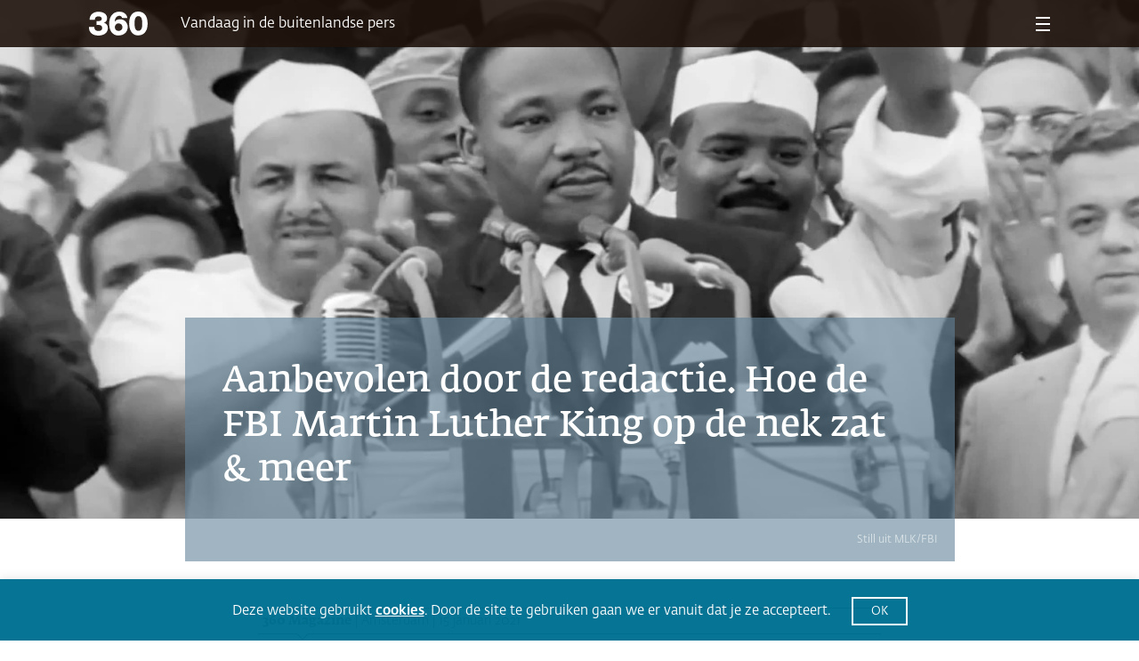

--- FILE ---
content_type: text/html; charset=UTF-8
request_url: https://www.360magazine.nl/aanbevolen-door-de-redactie-hoe-de-fbi-martin-luther-king-op-de-nek-zat-meer/
body_size: 21134
content:
<!DOCTYPE html><!--[if IE 8]>
<script type="text/javascript">
	alert("Use a New Browser to View the Site!");
	window.location.href = "http://www.google.com/intl/tr/chrome/";
</script><![endif]-->
<html lang="nl-NL" prefix="og: https://ogp.me/ns#">
<head>
	<meta charset="UTF-8" />
	<link rel="shortcut icon" href="https://www.360magazine.nl/wp-content/themes/360magazine/assets/images/fav-icon.png">
	<meta name="viewport" content="width=device-width, initial-scale=1.0, maximum-scale=1.0, minimum-scale=1.0">
	<meta name="author" content="progon.nl">
	
	
<!-- Search Engine Optimization door Rank Math - https://rankmath.com/ -->
<title>Aanbevolen door de redactie. Hoe de FBI Martin Luther King op de nek zat &amp; meer | 360 Magazine</title>
<meta name="description" content="Het Mexicaanse leger krijgt steeds meer invloed. Verder: een verbijsterende documentaire over hoe de FBI Martin Luther King Jr. probeerde te dwarsbomen &amp; meer aanraders van de 360-redactie."/>
<meta name="robots" content="follow, index, max-snippet:-1, max-video-preview:-1, max-image-preview:large"/>
<link rel="canonical" href="https://www.360magazine.nl/aanbevolen-door-de-redactie-hoe-de-fbi-martin-luther-king-op-de-nek-zat-meer/" />
<meta property="og:locale" content="nl_NL" />
<meta property="og:type" content="article" />
<meta property="og:title" content="Aanbevolen door de redactie. Hoe de FBI Martin Luther King op de nek zat &amp; meer | 360 Magazine" />
<meta property="og:description" content="Het Mexicaanse leger krijgt steeds meer invloed. Verder: een verbijsterende documentaire over hoe de FBI Martin Luther King Jr. probeerde te dwarsbomen &amp; meer aanraders van de 360-redactie." />
<meta property="og:url" content="https://www.360magazine.nl/aanbevolen-door-de-redactie-hoe-de-fbi-martin-luther-king-op-de-nek-zat-meer/" />
<meta property="og:site_name" content="360 Magazine" />
<meta property="article:publisher" content="https://www.facebook.com/360nl" />
<meta property="article:author" content="https://www.facebook.com/360nl" />
<meta property="article:tag" content="Andes" />
<meta property="article:tag" content="Andrés Manuel López Obrador" />
<meta property="article:tag" content="FBI" />
<meta property="article:tag" content="Fotografie" />
<meta property="article:tag" content="J. Edgar Hoover" />
<meta property="article:tag" content="leger" />
<meta property="article:tag" content="LGBTQIA+" />
<meta property="article:tag" content="Martin Luther King" />
<meta property="article:tag" content="Mexico" />
<meta property="article:tag" content="Peru" />
<meta property="article:tag" content="Zanele Muholi" />
<meta property="article:tag" content="Zuid-Afrika" />
<meta property="article:section" content="Vandaag in de buitenlandse pers" />
<meta property="og:updated_time" content="2025-04-07T23:59:06+02:00" />
<meta property="og:image" content="https://www.360magazine.nl/wp-content/uploads/2021/01/still-UIT-MLK_FBI_0000-1-1024x486.jpg" />
<meta property="og:image:secure_url" content="https://www.360magazine.nl/wp-content/uploads/2021/01/still-UIT-MLK_FBI_0000-1-1024x486.jpg" />
<meta property="og:image:width" content="1024" />
<meta property="og:image:height" content="486" />
<meta property="og:image:alt" content="Aanbevolen door de redactie. Hoe de FBI Martin Luther King op de nek zat &#038; meer" />
<meta property="og:image:type" content="image/jpeg" />
<meta property="article:published_time" content="2021-01-15T16:17:02+01:00" />
<meta property="article:modified_time" content="2025-04-07T23:59:06+02:00" />
<meta name="twitter:card" content="summary_large_image" />
<meta name="twitter:title" content="Aanbevolen door de redactie. Hoe de FBI Martin Luther King op de nek zat &amp; meer | 360 Magazine" />
<meta name="twitter:description" content="Het Mexicaanse leger krijgt steeds meer invloed. Verder: een verbijsterende documentaire over hoe de FBI Martin Luther King Jr. probeerde te dwarsbomen &amp; meer aanraders van de 360-redactie." />
<meta name="twitter:site" content="@360nl" />
<meta name="twitter:creator" content="@360nl" />
<meta name="twitter:image" content="https://www.360magazine.nl/wp-content/uploads/2021/01/still-UIT-MLK_FBI_0000-1-1024x486.jpg" />
<meta name="twitter:label1" content="Geschreven door" />
<meta name="twitter:data1" content="Joep Harmsen" />
<meta name="twitter:label2" content="Tijd om te lezen" />
<meta name="twitter:data2" content="3 minuten" />
<script type="application/ld+json" class="rank-math-schema">{"@context":"https://schema.org","@graph":[{"@type":"Place","@id":"https://www.360magazine.nl/#place","address":{"@type":"PostalAddress","streetAddress":"Klein-Gartmanplantsoen 10","addressLocality":"Amsterdam","addressRegion":"Noord-Holland","postalCode":"1017RR","addressCountry":"Nederland"}},{"@type":["NewsMediaOrganization","Organization"],"@id":"https://www.360magazine.nl/#organization","name":"360 Magazine","url":"https://www.360magazine.nl","sameAs":["https://www.facebook.com/360nl","https://twitter.com/360nl"],"address":{"@type":"PostalAddress","streetAddress":"Klein-Gartmanplantsoen 10","addressLocality":"Amsterdam","addressRegion":"Noord-Holland","postalCode":"1017RR","addressCountry":"Nederland"},"logo":{"@type":"ImageObject","@id":"https://www.360magazine.nl/#logo","url":"https://www.360magazine.nl/wp-content/uploads/2020/12/360-logo.png","contentUrl":"https://www.360magazine.nl/wp-content/uploads/2020/12/360-logo.png","caption":"360 Magazine","inLanguage":"nl-NL","width":"314","height":"206"},"location":{"@id":"https://www.360magazine.nl/#place"}},{"@type":"WebSite","@id":"https://www.360magazine.nl/#website","url":"https://www.360magazine.nl","name":"360 Magazine","publisher":{"@id":"https://www.360magazine.nl/#organization"},"inLanguage":"nl-NL","potentialAction":{"@type":"SearchAction","target":"https://www.360magazine.nl/?s={search_term_string}","query-input":"required name=search_term_string"}},{"@type":"ImageObject","@id":"https://www.360magazine.nl/wp-content/uploads/2021/01/still-UIT-MLK_FBI_0000-1.jpg","url":"https://www.360magazine.nl/wp-content/uploads/2021/01/still-UIT-MLK_FBI_0000-1.jpg","width":"2540","height":"1205","inLanguage":"nl-NL"},{"@type":"WebPage","@id":"https://www.360magazine.nl/aanbevolen-door-de-redactie-hoe-de-fbi-martin-luther-king-op-de-nek-zat-meer/#webpage","url":"https://www.360magazine.nl/aanbevolen-door-de-redactie-hoe-de-fbi-martin-luther-king-op-de-nek-zat-meer/","name":"Aanbevolen door de redactie. Hoe de FBI Martin Luther King op de nek zat &amp; meer | 360 Magazine","datePublished":"2021-01-15T16:17:02+01:00","dateModified":"2025-04-07T23:59:06+02:00","isPartOf":{"@id":"https://www.360magazine.nl/#website"},"primaryImageOfPage":{"@id":"https://www.360magazine.nl/wp-content/uploads/2021/01/still-UIT-MLK_FBI_0000-1.jpg"},"inLanguage":"nl-NL"},{"@type":"Person","@id":"https://www.360magazine.nl/aanbevolen-door-de-redactie-hoe-de-fbi-martin-luther-king-op-de-nek-zat-meer/#author","name":"Joep Harmsen","image":{"@type":"ImageObject","@id":"https://secure.gravatar.com/avatar/fedc8f35a1a5e344e70c12ca7877ea2f2adb128178d8a1b69c27ca66890851e6?s=96&amp;d=mm&amp;r=g","url":"https://secure.gravatar.com/avatar/fedc8f35a1a5e344e70c12ca7877ea2f2adb128178d8a1b69c27ca66890851e6?s=96&amp;d=mm&amp;r=g","caption":"Joep Harmsen","inLanguage":"nl-NL"},"worksFor":{"@id":"https://www.360magazine.nl/#organization"}},{"@type":"NewsArticle","headline":"Aanbevolen door de redactie. Hoe de FBI Martin Luther King op de nek zat &amp; meer | 360 Magazine","datePublished":"2021-01-15T16:17:02+01:00","dateModified":"2025-04-07T23:59:06+02:00","articleSection":"Kort wereldnieuws, Uncategorized, Vandaag in de buitenlandse pers","author":{"@id":"https://www.360magazine.nl/aanbevolen-door-de-redactie-hoe-de-fbi-martin-luther-king-op-de-nek-zat-meer/#author","name":"Joep Harmsen"},"publisher":{"@id":"https://www.360magazine.nl/#organization"},"description":"Het Mexicaanse leger krijgt steeds meer invloed. Verder: een verbijsterende documentaire over hoe de FBI Martin Luther King Jr. probeerde te dwarsbomen &amp; meer aanraders van de 360-redactie.","name":"Aanbevolen door de redactie. Hoe de FBI Martin Luther King op de nek zat &amp; meer | 360 Magazine","@id":"https://www.360magazine.nl/aanbevolen-door-de-redactie-hoe-de-fbi-martin-luther-king-op-de-nek-zat-meer/#richSnippet","isPartOf":{"@id":"https://www.360magazine.nl/aanbevolen-door-de-redactie-hoe-de-fbi-martin-luther-king-op-de-nek-zat-meer/#webpage"},"image":{"@id":"https://www.360magazine.nl/wp-content/uploads/2021/01/still-UIT-MLK_FBI_0000-1.jpg"},"inLanguage":"nl-NL","mainEntityOfPage":{"@id":"https://www.360magazine.nl/aanbevolen-door-de-redactie-hoe-de-fbi-martin-luther-king-op-de-nek-zat-meer/#webpage"}}]}</script>
<!-- /Rank Math WordPress SEO plugin -->

<link rel='dns-prefetch' href='//www.googletagmanager.com' />
<link rel="alternate" title="oEmbed (JSON)" type="application/json+oembed" href="https://www.360magazine.nl/wp-json/oembed/1.0/embed?url=https%3A%2F%2Fwww.360magazine.nl%2Faanbevolen-door-de-redactie-hoe-de-fbi-martin-luther-king-op-de-nek-zat-meer%2F" />
<link rel="alternate" title="oEmbed (XML)" type="text/xml+oembed" href="https://www.360magazine.nl/wp-json/oembed/1.0/embed?url=https%3A%2F%2Fwww.360magazine.nl%2Faanbevolen-door-de-redactie-hoe-de-fbi-martin-luther-king-op-de-nek-zat-meer%2F&#038;format=xml" />
<style id='wp-img-auto-sizes-contain-inline-css'>
img:is([sizes=auto i],[sizes^="auto," i]){contain-intrinsic-size:3000px 1500px}
/*# sourceURL=wp-img-auto-sizes-contain-inline-css */
</style>
<style id='wp-emoji-styles-inline-css'>

	img.wp-smiley, img.emoji {
		display: inline !important;
		border: none !important;
		box-shadow: none !important;
		height: 1em !important;
		width: 1em !important;
		margin: 0 0.07em !important;
		vertical-align: -0.1em !important;
		background: none !important;
		padding: 0 !important;
	}
/*# sourceURL=wp-emoji-styles-inline-css */
</style>
<style id='classic-theme-styles-inline-css'>
/*! This file is auto-generated */
.wp-block-button__link{color:#fff;background-color:#32373c;border-radius:9999px;box-shadow:none;text-decoration:none;padding:calc(.667em + 2px) calc(1.333em + 2px);font-size:1.125em}.wp-block-file__button{background:#32373c;color:#fff;text-decoration:none}
/*# sourceURL=/wp-includes/css/classic-themes.min.css */
</style>
<style id='powerpress-player-block-style-inline-css'>


/*# sourceURL=https://www.360magazine.nl/wp-content/plugins/powerpress/blocks/player-block/build/style-index.css */
</style>
<style id='global-styles-inline-css'>
:root{--wp--preset--aspect-ratio--square: 1;--wp--preset--aspect-ratio--4-3: 4/3;--wp--preset--aspect-ratio--3-4: 3/4;--wp--preset--aspect-ratio--3-2: 3/2;--wp--preset--aspect-ratio--2-3: 2/3;--wp--preset--aspect-ratio--16-9: 16/9;--wp--preset--aspect-ratio--9-16: 9/16;--wp--preset--color--black: #000000;--wp--preset--color--cyan-bluish-gray: #abb8c3;--wp--preset--color--white: #ffffff;--wp--preset--color--pale-pink: #f78da7;--wp--preset--color--vivid-red: #cf2e2e;--wp--preset--color--luminous-vivid-orange: #ff6900;--wp--preset--color--luminous-vivid-amber: #fcb900;--wp--preset--color--light-green-cyan: #7bdcb5;--wp--preset--color--vivid-green-cyan: #00d084;--wp--preset--color--pale-cyan-blue: #8ed1fc;--wp--preset--color--vivid-cyan-blue: #0693e3;--wp--preset--color--vivid-purple: #9b51e0;--wp--preset--gradient--vivid-cyan-blue-to-vivid-purple: linear-gradient(135deg,rgb(6,147,227) 0%,rgb(155,81,224) 100%);--wp--preset--gradient--light-green-cyan-to-vivid-green-cyan: linear-gradient(135deg,rgb(122,220,180) 0%,rgb(0,208,130) 100%);--wp--preset--gradient--luminous-vivid-amber-to-luminous-vivid-orange: linear-gradient(135deg,rgb(252,185,0) 0%,rgb(255,105,0) 100%);--wp--preset--gradient--luminous-vivid-orange-to-vivid-red: linear-gradient(135deg,rgb(255,105,0) 0%,rgb(207,46,46) 100%);--wp--preset--gradient--very-light-gray-to-cyan-bluish-gray: linear-gradient(135deg,rgb(238,238,238) 0%,rgb(169,184,195) 100%);--wp--preset--gradient--cool-to-warm-spectrum: linear-gradient(135deg,rgb(74,234,220) 0%,rgb(151,120,209) 20%,rgb(207,42,186) 40%,rgb(238,44,130) 60%,rgb(251,105,98) 80%,rgb(254,248,76) 100%);--wp--preset--gradient--blush-light-purple: linear-gradient(135deg,rgb(255,206,236) 0%,rgb(152,150,240) 100%);--wp--preset--gradient--blush-bordeaux: linear-gradient(135deg,rgb(254,205,165) 0%,rgb(254,45,45) 50%,rgb(107,0,62) 100%);--wp--preset--gradient--luminous-dusk: linear-gradient(135deg,rgb(255,203,112) 0%,rgb(199,81,192) 50%,rgb(65,88,208) 100%);--wp--preset--gradient--pale-ocean: linear-gradient(135deg,rgb(255,245,203) 0%,rgb(182,227,212) 50%,rgb(51,167,181) 100%);--wp--preset--gradient--electric-grass: linear-gradient(135deg,rgb(202,248,128) 0%,rgb(113,206,126) 100%);--wp--preset--gradient--midnight: linear-gradient(135deg,rgb(2,3,129) 0%,rgb(40,116,252) 100%);--wp--preset--font-size--small: 13px;--wp--preset--font-size--medium: 20px;--wp--preset--font-size--large: 36px;--wp--preset--font-size--x-large: 42px;--wp--preset--spacing--20: 0.44rem;--wp--preset--spacing--30: 0.67rem;--wp--preset--spacing--40: 1rem;--wp--preset--spacing--50: 1.5rem;--wp--preset--spacing--60: 2.25rem;--wp--preset--spacing--70: 3.38rem;--wp--preset--spacing--80: 5.06rem;--wp--preset--shadow--natural: 6px 6px 9px rgba(0, 0, 0, 0.2);--wp--preset--shadow--deep: 12px 12px 50px rgba(0, 0, 0, 0.4);--wp--preset--shadow--sharp: 6px 6px 0px rgba(0, 0, 0, 0.2);--wp--preset--shadow--outlined: 6px 6px 0px -3px rgb(255, 255, 255), 6px 6px rgb(0, 0, 0);--wp--preset--shadow--crisp: 6px 6px 0px rgb(0, 0, 0);}:where(.is-layout-flex){gap: 0.5em;}:where(.is-layout-grid){gap: 0.5em;}body .is-layout-flex{display: flex;}.is-layout-flex{flex-wrap: wrap;align-items: center;}.is-layout-flex > :is(*, div){margin: 0;}body .is-layout-grid{display: grid;}.is-layout-grid > :is(*, div){margin: 0;}:where(.wp-block-columns.is-layout-flex){gap: 2em;}:where(.wp-block-columns.is-layout-grid){gap: 2em;}:where(.wp-block-post-template.is-layout-flex){gap: 1.25em;}:where(.wp-block-post-template.is-layout-grid){gap: 1.25em;}.has-black-color{color: var(--wp--preset--color--black) !important;}.has-cyan-bluish-gray-color{color: var(--wp--preset--color--cyan-bluish-gray) !important;}.has-white-color{color: var(--wp--preset--color--white) !important;}.has-pale-pink-color{color: var(--wp--preset--color--pale-pink) !important;}.has-vivid-red-color{color: var(--wp--preset--color--vivid-red) !important;}.has-luminous-vivid-orange-color{color: var(--wp--preset--color--luminous-vivid-orange) !important;}.has-luminous-vivid-amber-color{color: var(--wp--preset--color--luminous-vivid-amber) !important;}.has-light-green-cyan-color{color: var(--wp--preset--color--light-green-cyan) !important;}.has-vivid-green-cyan-color{color: var(--wp--preset--color--vivid-green-cyan) !important;}.has-pale-cyan-blue-color{color: var(--wp--preset--color--pale-cyan-blue) !important;}.has-vivid-cyan-blue-color{color: var(--wp--preset--color--vivid-cyan-blue) !important;}.has-vivid-purple-color{color: var(--wp--preset--color--vivid-purple) !important;}.has-black-background-color{background-color: var(--wp--preset--color--black) !important;}.has-cyan-bluish-gray-background-color{background-color: var(--wp--preset--color--cyan-bluish-gray) !important;}.has-white-background-color{background-color: var(--wp--preset--color--white) !important;}.has-pale-pink-background-color{background-color: var(--wp--preset--color--pale-pink) !important;}.has-vivid-red-background-color{background-color: var(--wp--preset--color--vivid-red) !important;}.has-luminous-vivid-orange-background-color{background-color: var(--wp--preset--color--luminous-vivid-orange) !important;}.has-luminous-vivid-amber-background-color{background-color: var(--wp--preset--color--luminous-vivid-amber) !important;}.has-light-green-cyan-background-color{background-color: var(--wp--preset--color--light-green-cyan) !important;}.has-vivid-green-cyan-background-color{background-color: var(--wp--preset--color--vivid-green-cyan) !important;}.has-pale-cyan-blue-background-color{background-color: var(--wp--preset--color--pale-cyan-blue) !important;}.has-vivid-cyan-blue-background-color{background-color: var(--wp--preset--color--vivid-cyan-blue) !important;}.has-vivid-purple-background-color{background-color: var(--wp--preset--color--vivid-purple) !important;}.has-black-border-color{border-color: var(--wp--preset--color--black) !important;}.has-cyan-bluish-gray-border-color{border-color: var(--wp--preset--color--cyan-bluish-gray) !important;}.has-white-border-color{border-color: var(--wp--preset--color--white) !important;}.has-pale-pink-border-color{border-color: var(--wp--preset--color--pale-pink) !important;}.has-vivid-red-border-color{border-color: var(--wp--preset--color--vivid-red) !important;}.has-luminous-vivid-orange-border-color{border-color: var(--wp--preset--color--luminous-vivid-orange) !important;}.has-luminous-vivid-amber-border-color{border-color: var(--wp--preset--color--luminous-vivid-amber) !important;}.has-light-green-cyan-border-color{border-color: var(--wp--preset--color--light-green-cyan) !important;}.has-vivid-green-cyan-border-color{border-color: var(--wp--preset--color--vivid-green-cyan) !important;}.has-pale-cyan-blue-border-color{border-color: var(--wp--preset--color--pale-cyan-blue) !important;}.has-vivid-cyan-blue-border-color{border-color: var(--wp--preset--color--vivid-cyan-blue) !important;}.has-vivid-purple-border-color{border-color: var(--wp--preset--color--vivid-purple) !important;}.has-vivid-cyan-blue-to-vivid-purple-gradient-background{background: var(--wp--preset--gradient--vivid-cyan-blue-to-vivid-purple) !important;}.has-light-green-cyan-to-vivid-green-cyan-gradient-background{background: var(--wp--preset--gradient--light-green-cyan-to-vivid-green-cyan) !important;}.has-luminous-vivid-amber-to-luminous-vivid-orange-gradient-background{background: var(--wp--preset--gradient--luminous-vivid-amber-to-luminous-vivid-orange) !important;}.has-luminous-vivid-orange-to-vivid-red-gradient-background{background: var(--wp--preset--gradient--luminous-vivid-orange-to-vivid-red) !important;}.has-very-light-gray-to-cyan-bluish-gray-gradient-background{background: var(--wp--preset--gradient--very-light-gray-to-cyan-bluish-gray) !important;}.has-cool-to-warm-spectrum-gradient-background{background: var(--wp--preset--gradient--cool-to-warm-spectrum) !important;}.has-blush-light-purple-gradient-background{background: var(--wp--preset--gradient--blush-light-purple) !important;}.has-blush-bordeaux-gradient-background{background: var(--wp--preset--gradient--blush-bordeaux) !important;}.has-luminous-dusk-gradient-background{background: var(--wp--preset--gradient--luminous-dusk) !important;}.has-pale-ocean-gradient-background{background: var(--wp--preset--gradient--pale-ocean) !important;}.has-electric-grass-gradient-background{background: var(--wp--preset--gradient--electric-grass) !important;}.has-midnight-gradient-background{background: var(--wp--preset--gradient--midnight) !important;}.has-small-font-size{font-size: var(--wp--preset--font-size--small) !important;}.has-medium-font-size{font-size: var(--wp--preset--font-size--medium) !important;}.has-large-font-size{font-size: var(--wp--preset--font-size--large) !important;}.has-x-large-font-size{font-size: var(--wp--preset--font-size--x-large) !important;}
:where(.wp-block-post-template.is-layout-flex){gap: 1.25em;}:where(.wp-block-post-template.is-layout-grid){gap: 1.25em;}
:where(.wp-block-term-template.is-layout-flex){gap: 1.25em;}:where(.wp-block-term-template.is-layout-grid){gap: 1.25em;}
:where(.wp-block-columns.is-layout-flex){gap: 2em;}:where(.wp-block-columns.is-layout-grid){gap: 2em;}
:root :where(.wp-block-pullquote){font-size: 1.5em;line-height: 1.6;}
/*# sourceURL=global-styles-inline-css */
</style>
<link rel='stylesheet' id='cookie-law-info-css' href='https://www.360magazine.nl/wp-content/plugins/cookie-law-info/legacy/public/css/cookie-law-info-public.css?ver=3.3.9.1' media='all' />
<link rel='stylesheet' id='cookie-law-info-gdpr-css' href='https://www.360magazine.nl/wp-content/plugins/cookie-law-info/legacy/public/css/cookie-law-info-gdpr.css?ver=3.3.9.1' media='all' />
<link rel='stylesheet' id='woocommerce-layout-css' href='https://www.360magazine.nl/wp-content/plugins/woocommerce/assets/css/woocommerce-layout.css?ver=10.4.3' media='all' />
<link rel='stylesheet' id='woocommerce-smallscreen-css' href='https://www.360magazine.nl/wp-content/plugins/woocommerce/assets/css/woocommerce-smallscreen.css?ver=10.4.3' media='only screen and (max-width: 768px)' />
<link rel='stylesheet' id='woocommerce-general-css' href='https://www.360magazine.nl/wp-content/plugins/woocommerce/assets/css/woocommerce.css?ver=10.4.3' media='all' />
<style id='woocommerce-inline-inline-css'>
.woocommerce form .form-row .required { visibility: visible; }
/*# sourceURL=woocommerce-inline-inline-css */
</style>
<link rel='stylesheet' id='360_css-css' href='https://www.360magazine.nl/wp-content/themes/360magazine/assets/stylesheets/main.css?ver=1.4' media='all' />
<link rel='stylesheet' id='360_custom-css' href='https://www.360magazine.nl/wp-content/themes/360magazine/assets/stylesheets/custom.css?ver=1.5' media='all' />
<link rel='stylesheet' id='mollie-applepaydirect-css' href='https://www.360magazine.nl/wp-content/plugins/mollie-payments-for-woocommerce/public/css/mollie-applepaydirect.min.css?ver=1768815787' media='screen' />
<link rel='stylesheet' id='postcodeNlAutocompleteAddress-css' href='https://www.360magazine.nl/wp-content/plugins/PostcodeNl_Api_WooCommerce-release/src/PostcodeNl/AddressAutocomplete/../../../assets/libraries/autocomplete-address.css?ver=1.0.7' media='all' />
<link rel='stylesheet' id='postcodenl-address-autocomplete-css' href='https://www.360magazine.nl/wp-content/plugins/PostcodeNl_Api_WooCommerce-release/src/PostcodeNl/AddressAutocomplete/../../../assets/css/style.css?ver=1.0.7' media='all' />
<link rel='stylesheet' id='woocommerce-css' href='https://www.360magazine.nl/wp-content/themes/360magazine/assets/stylesheets/woocommerce.css?ver=2.0' media='all' />
<script id="woocommerce-google-analytics-integration-gtag-js-after">
/* Google Analytics for WooCommerce (gtag.js) */
					window.dataLayer = window.dataLayer || [];
					function gtag(){dataLayer.push(arguments);}
					// Set up default consent state.
					for ( const mode of [{"analytics_storage":"denied","ad_storage":"denied","ad_user_data":"denied","ad_personalization":"denied","region":["AT","BE","BG","HR","CY","CZ","DK","EE","FI","FR","DE","GR","HU","IS","IE","IT","LV","LI","LT","LU","MT","NL","NO","PL","PT","RO","SK","SI","ES","SE","GB","CH"]}] || [] ) {
						gtag( "consent", "default", { "wait_for_update": 500, ...mode } );
					}
					gtag("js", new Date());
					gtag("set", "developer_id.dOGY3NW", true);
					gtag("config", "G-SE3510Z746", {"track_404":true,"allow_google_signals":true,"logged_in":false,"linker":{"domains":[],"allow_incoming":false},"custom_map":{"dimension1":"logged_in"}});
//# sourceURL=woocommerce-google-analytics-integration-gtag-js-after
</script>
<script id="clevertracking-js-extra">
var clevertrackingObject = {"custid":"0","email":"","CONNECTION_STRING_NAME":"CONNECT_CC_CDP","homeurl":"https://www.360magazine.nl","clickurl":"https://www.360magazine.nl","postid":"2945","proxyurl":"https://www.360magazine.nl/wp-json/clevertracking/v1/track","userip":"52.15.108.179","idforcheck":"","ct_version":"0.2.29","nonce":"a5b906bef9"};
//# sourceURL=clevertracking-js-extra
</script>
<script src="https://www.360magazine.nl/wp-content/plugins/clever-tracking/public/js/clevertracking-public.js?ver=0.2.29" id="clevertracking-js"></script>
<script src="https://www.360magazine.nl/wp-includes/js/jquery/jquery.min.js?ver=3.7.1" id="jquery-core-js"></script>
<script src="https://www.360magazine.nl/wp-includes/js/jquery/jquery-migrate.min.js?ver=3.4.1" id="jquery-migrate-js"></script>
<script id="cookie-law-info-js-extra">
var Cli_Data = {"nn_cookie_ids":[],"cookielist":[],"non_necessary_cookies":[],"ccpaEnabled":"","ccpaRegionBased":"","ccpaBarEnabled":"","strictlyEnabled":["necessary","obligatoire"],"ccpaType":"gdpr","js_blocking":"1","custom_integration":"","triggerDomRefresh":"","secure_cookies":""};
var cli_cookiebar_settings = {"animate_speed_hide":"500","animate_speed_show":"500","background":"#007192","border":"#b1a6a6c2","border_on":"","button_1_button_colour":"#007192","button_1_button_hover":"#005a75","button_1_link_colour":"#fff","button_1_as_button":"1","button_1_new_win":"","button_2_button_colour":"#333","button_2_button_hover":"#292929","button_2_link_colour":"#ffffff","button_2_as_button":"","button_2_hidebar":"","button_3_button_colour":"#007192","button_3_button_hover":"#005a75","button_3_link_colour":"#fff","button_3_as_button":"1","button_3_new_win":"","button_4_button_colour":"#000","button_4_button_hover":"#000000","button_4_link_colour":"#ffffff","button_4_as_button":"1","button_7_button_colour":"#61a229","button_7_button_hover":"#4e8221","button_7_link_colour":"#fff","button_7_as_button":"1","button_7_new_win":"","font_family":"inherit","header_fix":"","notify_animate_hide":"1","notify_animate_show":"","notify_div_id":"#cookie-law-info-bar","notify_position_horizontal":"right","notify_position_vertical":"bottom","scroll_close":"","scroll_close_reload":"","accept_close_reload":"","reject_close_reload":"","showagain_tab":"","showagain_background":"#fff","showagain_border":"#000","showagain_div_id":"#cookie-law-info-again","showagain_x_position":"100px","text":"#ffffff","show_once_yn":"","show_once":"10000","logging_on":"","as_popup":"","popup_overlay":"1","bar_heading_text":"","cookie_bar_as":"banner","popup_showagain_position":"bottom-right","widget_position":"left"};
var log_object = {"ajax_url":"https://www.360magazine.nl/wp-admin/admin-ajax.php"};
//# sourceURL=cookie-law-info-js-extra
</script>
<script src="https://www.360magazine.nl/wp-content/plugins/cookie-law-info/legacy/public/js/cookie-law-info-public.js?ver=3.3.9.1" id="cookie-law-info-js"></script>
<script src="https://www.360magazine.nl/wp-content/plugins/woocommerce/assets/js/jquery-blockui/jquery.blockUI.min.js?ver=2.7.0-wc.10.4.3" id="wc-jquery-blockui-js" defer data-wp-strategy="defer"></script>
<script id="wc-add-to-cart-js-extra">
var wc_add_to_cart_params = {"ajax_url":"/wp-admin/admin-ajax.php","wc_ajax_url":"/?wc-ajax=%%endpoint%%","i18n_view_cart":"Bekijk winkelwagen","cart_url":"https://www.360magazine.nl/bestellen/","is_cart":"","cart_redirect_after_add":"yes"};
//# sourceURL=wc-add-to-cart-js-extra
</script>
<script src="https://www.360magazine.nl/wp-content/plugins/woocommerce/assets/js/frontend/add-to-cart.min.js?ver=10.4.3" id="wc-add-to-cart-js" defer data-wp-strategy="defer"></script>
<script src="https://www.360magazine.nl/wp-content/plugins/woocommerce/assets/js/js-cookie/js.cookie.min.js?ver=2.1.4-wc.10.4.3" id="wc-js-cookie-js" defer data-wp-strategy="defer"></script>
<script id="woocommerce-js-extra">
var woocommerce_params = {"ajax_url":"/wp-admin/admin-ajax.php","wc_ajax_url":"/?wc-ajax=%%endpoint%%","i18n_password_show":"Wachtwoord weergeven","i18n_password_hide":"Wachtwoord verbergen"};
//# sourceURL=woocommerce-js-extra
</script>
<script src="https://www.360magazine.nl/wp-content/plugins/woocommerce/assets/js/frontend/woocommerce.min.js?ver=10.4.3" id="woocommerce-js" defer data-wp-strategy="defer"></script>
<link rel="https://api.w.org/" href="https://www.360magazine.nl/wp-json/" /><link rel="alternate" title="JSON" type="application/json" href="https://www.360magazine.nl/wp-json/wp/v2/posts/2945" /><link rel="EditURI" type="application/rsd+xml" title="RSD" href="https://www.360magazine.nl/xmlrpc.php?rsd" />
<meta name="generator" content="WordPress 6.9" />
<link rel='shortlink' href='https://www.360magazine.nl/?p=2945' />
<meta name="generator" content="Site Kit by Google 1.170.0" />            <script type="text/javascript"><!--
                                function powerpress_pinw(pinw_url){window.open(pinw_url, 'PowerPressPlayer','toolbar=0,status=0,resizable=1,width=460,height=320');	return false;}
                //-->

                // tabnab protection
                window.addEventListener('load', function () {
                    // make all links have rel="noopener noreferrer"
                    document.querySelectorAll('a[target="_blank"]').forEach(link => {
                        link.setAttribute('rel', 'noopener noreferrer');
                    });
                });
            </script>
            <style type="text/css" media="screen">
   .woocommerce #customer_details .col-1,.woocommerce #customer_details .col-2{
    width: 48%;
   }
    .cart-collaterals .cross-sells{
    display: none;
   }
   
@media (max-width:640px) {
     .woocommerce #customer_details .col-1,.woocommerce #customer_details .col-2{
    width: 100% !important;
   }
}
</style>
<meta name="generator" content="Elementor 3.34.1; features: additional_custom_breakpoints; settings: css_print_method-external, google_font-enabled, font_display-auto">
			<style>
				.e-con.e-parent:nth-of-type(n+4):not(.e-lazyloaded):not(.e-no-lazyload),
				.e-con.e-parent:nth-of-type(n+4):not(.e-lazyloaded):not(.e-no-lazyload) * {
					background-image: none !important;
				}
				@media screen and (max-height: 1024px) {
					.e-con.e-parent:nth-of-type(n+3):not(.e-lazyloaded):not(.e-no-lazyload),
					.e-con.e-parent:nth-of-type(n+3):not(.e-lazyloaded):not(.e-no-lazyload) * {
						background-image: none !important;
					}
				}
				@media screen and (max-height: 640px) {
					.e-con.e-parent:nth-of-type(n+2):not(.e-lazyloaded):not(.e-no-lazyload),
					.e-con.e-parent:nth-of-type(n+2):not(.e-lazyloaded):not(.e-no-lazyload) * {
						background-image: none !important;
					}
				}
			</style>
			<script>// Selecteer het element dat je wilt observeren
const targetNode = document.querySelector('.shop');

// Stel een configuratie in voor de observer
const config = { childList: true, subtree: true };

// Callback voor de observer
const callback = function(mutationsList) {
    mutationsList.forEach(mutation => {
        if (mutation.type === 'childList') {
            $('.shop button').each(function() {
                if ($(this).text().trim() === 'Kies abonnement') {
                    $(this).text('Bekijk');
                }
            });
        }
    });
};

// Maak een observer aan
const observer = new MutationObserver(callback);

// Start de observer
if (targetNode) {
    observer.observe(targetNode, config);
}
</script><link rel="icon" href="https://www.360magazine.nl/wp-content/uploads/2022/03/fav-icon-360x360.png" sizes="32x32" />
<link rel="icon" href="https://www.360magazine.nl/wp-content/uploads/2022/03/fav-icon-360x360.png" sizes="192x192" />
<link rel="apple-touch-icon" href="https://www.360magazine.nl/wp-content/uploads/2022/03/fav-icon-360x360.png" />
<meta name="msapplication-TileImage" content="https://www.360magazine.nl/wp-content/uploads/2022/03/fav-icon-360x360.png" />
		<style id="wp-custom-css">
			.woocommerce-MyAccount-navigation {
  display: none!important;
}

.woocommerce-account .woocommerce-MyAccount-content {
  width: 100%!important;
}

.page-id-21512.woocommerce-page .woocommerce-MyAccount-content a {
	display: block!important
}

.woocommerce-account .woocommerce-MyAccount-content label {
	font-size:0.7em;
	font-weight: normal!important;
}
.woocommerce-account .woocommerce-MyAccount-content select {
	height:2.1em!important;
}
.woocommerce-account .woocommerce-MyAccount-content div {
	margin:0!important;
	/*margin-right:10px!important;*/
	padding:3px!important;
}

.container .quicklink {
	border: none;
}

.shop {
	max-width:1200px;
	margin: 10px auto;
}		</style>
			
	<!-- Google Tag Manager -->
	<script>(function(w,d,s,l,i){w[l]=w[l]||[];w[l].push({'gtm.start':
	new Date().getTime(),event:'gtm.js'});var f=d.getElementsByTagName(s)[0],
	j=d.createElement(s),dl=l!='dataLayer'?'&l='+l:'';j.async=true;j.src=
	'https://www.googletagmanager.com/gtm.js?id='+i+dl;f.parentNode.insertBefore(j,f);
	})(window,document,'script','dataLayer','GTM-MT4QQXQ');</script>
	<!-- End Google Tag Manager -->

	<script async src="https://www.googletagmanager.com/gtag/js?id=G-SE3510Z746"></script> <script> window.dataLayer = window.dataLayer || []; function gtag(){dataLayer.push(arguments);} gtag('js', new Date()); gtag('config', 'G-SE3510Z746'); </script>
	
	<!-- Facebook Pixel Code -->
	<meta name="facebook-domain-verification" content="eaw777xfwk4vmrf9kihg4ge6gjtslx" />
	<script>
		!function(f,b,e,v,n,t,s)
		{if(f.fbq)return;n=f.fbq=function(){n.callMethod?
		n.callMethod.apply(n,arguments):n.queue.push(arguments)};
		if(!f._fbq)f._fbq=n;n.push=n;n.loaded=!0;n.version='2.0';
		n.queue=[];t=b.createElement(e);t.async=!0;
		t.src=v;s=b.getElementsByTagName(e)[0];
		s.parentNode.insertBefore(t,s)}(window, document,'script',
		'https://connect.facebook.net/en_US/fbevents.js');
		fbq('init', '348031823545218');
		fbq('track', 'PageView');
	</script>
	<!-- End Facebook Pixel Code -->

</head>

<noscript>
	<img height="1" width="1" style="display:none" src="https://www.facebook.com/tr?id=348031823545218&ev=PageView&noscript=1"/>
</noscript>

<body class="wp-singular post-template-default single single-post postid-2945 single-format-standard wp-custom-logo wp-embed-responsive wp-theme-360magazine post theme-360magazine woocommerce-no-js elementor-default elementor-kit-33666">

<!-- Google Tag Manager (noscript) -->
<noscript><iframe src="https://www.googletagmanager.com/ns.html?id=GTM-MT4QQXQ"
height="0" width="0" style="display:none;visibility:hidden"></iframe></noscript>
<!-- End Google Tag Manager (noscript) -->

		<div class="full-dropdown-menu">
			<div class="container">
				<div class="search-wrapper">
					<form method="get" action="https://www.360magazine.nl/">
						<input type="text" autocomplete="off" value="" placeholder="Zoek" name="s">
					</form>
				</div>
				<div class="dropdown-menu-list">
					<div class="row">
						<div class="col-xl-4 col-lg-4 col-md-4">
							<div class="menu-menu-1-container"><ul id="menu-menu-1" class="navbar-menu-list"><li id="menu-item-60" class="menu-item menu-item-type-taxonomy menu-item-object-category current-post-ancestor current-menu-parent current-post-parent menu-item-60"><a href="https://www.360magazine.nl/kort-wereldnieuws/">Kort wereldnieuws</a></li>
<li id="menu-item-631" class="menu-item menu-item-type-taxonomy menu-item-object-category menu-item-631"><a href="https://www.360magazine.nl/lage-landen/">Lage Landen</a></li>
<li id="menu-item-653" class="menu-item menu-item-type-taxonomy menu-item-object-category menu-item-653"><a href="https://www.360magazine.nl/europa-2/">Europa</a></li>
<li id="menu-item-601" class="menu-item menu-item-type-taxonomy menu-item-object-category menu-item-601"><a href="https://www.360magazine.nl/azie/">Azië</a></li>
<li id="menu-item-602" class="menu-item menu-item-type-taxonomy menu-item-object-category menu-item-602"><a href="https://www.360magazine.nl/afrika/">Afrika</a></li>
<li id="menu-item-630" class="menu-item menu-item-type-taxonomy menu-item-object-category menu-item-630"><a href="https://www.360magazine.nl/midden-oosten/">Midden-Oosten</a></li>
<li id="menu-item-634" class="menu-item menu-item-type-taxonomy menu-item-object-category menu-item-634"><a href="https://www.360magazine.nl/amerikas/">Amerika’s</a></li>
</ul></div>						</div>
						<div class="col-xl-4 col-lg-4 col-md-4">
							<div class="menu-menu-2-container"><ul id="menu-menu-2" class="navbar-menu-list"><li id="menu-item-49745" class="menu-item menu-item-type-taxonomy menu-item-object-category menu-item-49745"><a href="https://www.360magazine.nl/audio/">Audio</a></li>
<li id="menu-item-62" class="menu-item menu-item-type-custom menu-item-object-custom menu-item-62"><a href="/sources">Bronnen</a></li>
<li id="menu-item-433" class="menu-item menu-item-type-post_type menu-item-object-page menu-item-433"><a href="https://www.360magazine.nl/journalisten/">Journalisten</a></li>
<li id="menu-item-651" class="menu-item menu-item-type-taxonomy menu-item-object-category menu-item-651"><a href="https://www.360magazine.nl/economie/">Economie</a></li>
<li id="menu-item-649" class="menu-item menu-item-type-taxonomy menu-item-object-category menu-item-649"><a href="https://www.360magazine.nl/cultuur/">Cultuur</a></li>
<li id="menu-item-652" class="menu-item menu-item-type-taxonomy menu-item-object-category menu-item-652"><a href="https://www.360magazine.nl/wetenschap/">Wetenschap</a></li>
<li id="menu-item-721" class="menu-item menu-item-type-custom menu-item-object-custom menu-item-721"><a href="/agenda">Agenda</a></li>
</ul></div>						</div>
						<div class="col-xl-4 col-lg-4 col-md-4">
							<div class="menu-menu-3-container"><ul id="menu-menu-3" class="widget_page"><li id="menu-item-33755" class="menu-item menu-item-type-post_type menu-item-object-page menu-item-33755"><a href="https://www.360magazine.nl/abonneren/">Word lid</a></li>
<li id="menu-item-34078" class="menu-item menu-item-type-post_type menu-item-object-page menu-item-34078"><a href="https://www.360magazine.nl/mijn-account/">Login</a></li>
<li id="menu-item-110" class="menu-item menu-item-type-post_type menu-item-object-page menu-item-110"><a href="https://www.360magazine.nl/over-ons/">Over ons</a></li>
<li id="menu-item-720" class="menu-item menu-item-type-post_type menu-item-object-page menu-item-720"><a href="https://www.360magazine.nl/mission-statement/">Missie en selectie</a></li>
<li id="menu-item-590" class="menu-item menu-item-type-custom menu-item-object-custom menu-item-590"><a href="https://360magazine.nl/magazine">Magazine</a></li>
<li id="menu-item-74037" class="menu-item menu-item-type-post_type menu-item-object-page menu-item-74037"><a href="https://www.360magazine.nl/360-curation/">360 Curation</a></li>
<li id="menu-item-33773" class="menu-item menu-item-type-post_type menu-item-object-page menu-item-33773"><a href="https://www.360magazine.nl/mijn-account/">Mijn 360</a></li>
</ul></div>						</div>
					</div>
				</div>
			</div>
		</div>
				<div class="header-search-wrapper">
			<div class="container">
				<form action="https://www.360magazine.nl/" method="GET">
					<div class="row align-items-center">
						<div class="col-xl-6 col-lg-6 col-6">
							<input name="s" type="text" value="" placeholder="Zoekterm">
						</div>
						<div class="col-xl-6 col-lg-6 col-6 d-flex align-items-center justify-content-end">
							<button class="search-btn"></button>
							<div class="search-close-btn">
								<div class="close-btn"></div>
							</div>
						</div>
					</div>
				</form>
			</div>
		</div>
		
<div class="header-article">
	<div class="container">
		<div class="d-flex justify-content-between align-items-center header-row">
			<div class="header-article-breadcrumb">
				<a href="https://www.360magazine.nl/">
					<img class="logo" src="https://www.360magazine.nl/wp-content/themes/360magazine/assets/images/360-white.svg" alt="post logo">
				</a>
				<ul><li><a href="https://www.360magazine.nl/kort-nieuws/">Vandaag in de buitenlandse pers</a></li></ul>				<!--<ul>
					<li><a href="#">Continenten</a></li>
					<li><a href="#">Afrika</a></li>
					<li><a href="#">Dossier</a></li>
					<li class="active">De Kledingindustrie</li>
				</ul>-->
			</div>
			<div class="header-article-menu">
				<div id="header-hamburger">
					<div class="hamburger-wrapper" onclick="this.classList.toggle(&quot;change&quot;)">
						<div class="bar1"></div>
						<div class="bar2"></div>
						<div class="bar3"></div>
					</div>
				</div>
			</div>
		</div>
	</div>
</div>
<progress value="0" max="1">
	<div class="progress-container"><span class="progress-bar"></span></div>
</progress>
<div class="article-wrapper">
	<div class="article-header" style="background-image: url(https://www.360magazine.nl/wp-content/uploads/2021/01/still-UIT-MLK_FBI_0000-1.jpg)">
		<div class="container">
			<div class="article-title">
				<span class="pre-header"></span>
				<h1>Aanbevolen door de redactie. Hoe de FBI Martin Luther King op de nek zat & meer</h1>
				<div class="picture-info">Still uit MLK/FBI</div>
			</div>
		</div>
	</div>
	<div class="article-content">
		<div class="container">
			<div class="row justify-content-center">
				<div class="col-lg-8">
					<div>
											</div>
					<div class="content-header">
						<strong><a href="https://www.360magazine.nl/sources/360-magazine/"><h3>360 Magazine</h3></a></strong> | Amsterdam												 | 15 januari 2021					</div>
					<div class="title-line">
						<div class="arrow">
							<div class="pin"></div>
							<div class="pin"></div>
						</div>
					</div>
					<div class="content-text">
													<h2 class="wp-introduction-block">
	<p>Het Mexicaanse leger krijgt steeds meer invloed en dat maakt het land niet veiliger, toont <i>Nexos</i> aan met een uitgebreid onderzoeksdossier. Verder: een verbijsterende documentaire over hoe de FBI Martin Luther King Jr. probeerde te dwarsbomen &amp; meer aanraders van de 360-redactie.</p>
</h2>


<p><strong>Omdat <em>360</em> niet alles kan vertalen wat de redactie leest, ziet en hoort, tippen wij voor u enkele interessante artikelen, documentaires en podcasts die wij deze week tijdens het speuren naar mooie journalistiek zijn tegengekomen.</strong></p>



<h2 class="wp-block-heading">De val van de Inca’s</h2>



<p>De podcasts <a rel="noreferrer noopener" href="https://fallofcivilizationspodcast.com/2021/01/12/%f0%9f%97%bb%e2%9b%b0%ef%b8%8f-episode-12-is-now-live-%e2%9b%b0%ef%b8%8f%f0%9f%97%bb/" target="_blank">Fall of Civillizations</a> gaat over beschavingen die opbloeiden en weer volledig verdwenen ‘in de as van de geschiedenis’. Wat hebben deze beschavingen gemeen en hoe voelt het om het einde van zo&#8217;n beschaving mee te maken? vraagt verteller Paul Cooper zich af. </p>



<p>Deze aflevering gaat over de Inca&#8217;s, de bewoners van het Urumbara-gebergte die het grootste rijk in het westelijk halfrond bouwden, op een van de moeilijkste terreinen op aarde – waar geen paarden of ossen waren om te helpen dragen, vrijwel geen vruchtbare aarde was en kinderen pas op hun derde een naam kregen vanwege de hoogte sterfte. De enige manier om te overleven was samenwerken. </p>



<p>Afgewisseld met Inca-poëzie, mythen, instrumenten uit de Andes en vol beschrijvingen van het spectaculaire landschap, vertelt Cooper hoe de Heilige Vallei werd ontdekt, hoe de bewoners erin slaagden onder de bizarre extreme omstandigheden te bouwen en hoe het rijk uiteindelijk op ‘de meest dramatische en rampzalige&#8217; manier aan haar einde kwam. Een tip van <strong>hoofdredacteur Laura Weeda</strong>.</p>



<hr class="wp-block-separator"/>



<h2 class="wp-block-heading">Ieder mens is mooi</h2>



<p>Visueel activist, Zanele Muholi, gebruikt fotografie en film om rassenkwesties en representatie van ras te documenteren en te onderzoeken en om de LGBTQIA+ gemeenschap in Zuid-Afrika en daarbuiten te vieren. In <a href="https://www.tate.org.uk/art/artists/zanele-muholi-18872/zanele-muholi-my-world-every-human-beautiful" target="_blank" rel="noreferrer noopener">dit interview met Tate Modern</a> praat hen (Zanele Muholi verkiest in het Engels het voornaamwoord ‘they’) over hoe de kracht van beelden LGBTQIA+ mensen in Zuid-Afrika en mensen queer, trans en intersekse mensen van kleur wereldwijd kan laten zien dat ze niet alleen zijn. </p>



<figure class="wp-block-embed-youtube wp-block-embed is-type-video is-provider-youtube wp-embed-aspect-16-9 wp-has-aspect-ratio"><div class="wp-block-embed__wrapper">
<iframe title="Zanele Muholi – ‘In My World, Every Human is Beautiful’ | Tate" width="500" height="281" src="https://www.youtube.com/embed/oEgf1XmtWCo?feature=oembed" frameborder="0" allow="accelerometer; autoplay; clipboard-write; encrypted-media; gyroscope; picture-in-picture; web-share" referrerpolicy="strict-origin-when-cross-origin" allowfullscreen></iframe>
</div></figure>



<p>Een aanrader van <strong>art director Majel van der Meulen</strong>: ‘Het werk van “visual activist” Zanele Muholi is wereldwijd te zien en steeds weer wil ik een tentoonstelling van Muholi bezoeken. Ze maakt kleurrijke&nbsp;zwart-wit fotografie. In het Tate Modern is nu een overzichtstentoonstelling met 260 werken.&nbsp;Zodra het weer kan, zien! Voor nu een interview.’</p>



<p>In het februarinummer van <em>360 Magazine</em> is een artikel te lezen over de effecten van&nbsp;hashtagactivisme in Afrika <a rel="noreferrer noopener" href="https://restofworld.org/2020/the-revolution-will-be-hashtagged/" target="_blank">‘The revolution&nbsp;will be hashtagged’</a>.</p>



<hr class="wp-block-separator"/>



<h2 class="wp-block-heading">Martin Luther King Jr. </h2>



<p>Deze week verscheen de documentaire <em>MLK/FBI</em> van Sam Pollard, over de lastercampagne van de FBI die Marten Luther King Jr. achtervolgde tot op de dag dat hij werd vermoord in 1968. Aangeraden door <strong>redacteur IJsbrand van Veelen</strong>. </p>



<p>De verbijsterende geschiedenis van afluisteren, intimidatie en smaad tegen Martin Luther King Jr, is grotendeels gebaseerd op het werk van historicus en Pulitzerprijs-winnaar David J Garrow, schrijft Peter Bradshaw in <a href="https://www.theguardian.com/film/2021/jan/14/mlk-fbi-review-martin-luther-king-documentary-j-edgar-hoover" target="_blank" rel="noreferrer noopener">The Guardian</a>. Bradshaw vervolgt:</p>



<p>‘De documentaire laat zien hoe bizar giftig en disfunctioneel de campagne van de FBI was. Een aanhoudende geheime oorlog waarbij informanten binnen de burgerrechtenbeweging betrokken waren. Bureau-directeur J. Edgar Hoover was verbolgen over Kings linkse contacten en over zijn internationale beroemdheid, vooral nadat hij in 1964 de Nobelprijs voor de Vrede had gekregen. Na toevallig bewijs van overspel te hebben verkregen, hoopte Hoover dit te gebruiken om King te ondermijnen. Met uitzonderlijke rancune speelde hij de informatie door naar Kings vrouw Coretta en zelfs naar kerkleiders en de pers, kennelijk in de (vergeefse) hoop dat iemand het openbaar zou maken.’ </p>



<p>Bekijk hier de trailer:</p>



<figure class="wp-block-embed-youtube wp-block-embed is-type-video is-provider-youtube wp-embed-aspect-16-9 wp-has-aspect-ratio"><div class="wp-block-embed__wrapper">
<iframe title="MLK/FBI - Official Trailer" width="500" height="281" src="https://www.youtube.com/embed/5oLUkYgqXsU?feature=oembed" frameborder="0" allow="accelerometer; autoplay; clipboard-write; encrypted-media; gyroscope; picture-in-picture; web-share" referrerpolicy="strict-origin-when-cross-origin" allowfullscreen></iframe>
</div></figure>



<p><a href="https://www.youtube.com/watch?v=5oLUkYgqXsU" target="_blank" rel="noopener"></a><br>De film wordt onder meer <a rel="noreferrer noopener" href="https://player.bfi.org.uk/rentals/film/watch-mlkfbi-2020-online" target="_blank">hier</a> online aangeboden.</p>



<hr class="wp-block-separator"/>



<h2 class="wp-block-heading">De groeiende invloed van het leger in Mexico</h2>



<p>Het onvolprezen Mexicaanse tijdschrift <em>Nexos</em> – een soort Mexicaanse <em>Groene Amsterdammer </em>– heeft een omvangrijk <a rel="noreferrer noopener" href="https://www.nexos.com.mx/?p=52083" target="_blank">dossier</a> gepubliceerd over de grotere rol die het leger in Mexico heeft gekregen onder de in 2018 aangetreden president Andrés Manuel López Obrador. Volgens de redacteuren van <em>Nexos</em> is het leger alomtegenwoordig tot en met ‘in de soep’ [hasta en la sopa], nu AMLO het leger meer bevoegdheden heeft gegeven. De centrale vraag is: wat zit er achter de nieuwe relatie tussen de regering en het leger? </p>



<p>Een tip van <strong>redacteur Joep Harmsen</strong>: ‘In dit dossier met medewerking van wetenschappers en historici leggen de auteurs bloot hoe de Mexicaanse samenleving de afgelopen jaren is gemilitariseerd. En dit heeft zeker niet tot meer veiligheid geleid: zo is bijvoorbeeld het geweld tegen vrouw van militairen toegenomen en worden mensenrechten door het leger structureel met de voeten getreden. Alleen al de moeite waard om de scherpe spotprenten van Victor Solís.’</p>
											</div>
				</div>
				<div class="col-lg-8" >
					<div class="content-bottom">
													Dit artikel werd samengesteld door .
												<div class="share-article">Deel dit artikel
							<div class="share-article-icons">
								<a class="fb" href="https://www.facebook.com/sharer/sharer.php?u=https://www.360magazine.nl/aanbevolen-door-de-redactie-hoe-de-fbi-martin-luther-king-op-de-nek-zat-meer/" target="_blank"></a>
								<a class="linkedin" href="https://www.linkedin.com/sharing/share-offsite/?url=https://www.360magazine.nl/aanbevolen-door-de-redactie-hoe-de-fbi-martin-luther-king-op-de-nek-zat-meer/" target="_blank"></a>
								<a class="twitter" href="https://twitter.com/share?url=https://www.360magazine.nl/aanbevolen-door-de-redactie-hoe-de-fbi-martin-luther-king-op-de-nek-zat-meer/&text=Aanbevolen door de redactie. Hoe de FBI Martin Luther King op de nek zat & meer&hashtags=360magazine" target="_blank"></a>
								<a class="mail" href="mailto:?subject=Aanbevolen door de redactie. Hoe de FBI Martin Luther King op de nek zat & meer&amp;body=Check out this site https://www.360magazine.nl/aanbevolen-door-de-redactie-hoe-de-fbi-martin-luther-king-op-de-nek-zat-meer/."></a>
							</div>
						</div>
					</div>
					<div class="also-read-wrapper">
													<div class="also-title twopart">Lees ook:</div>
														<div class="row also-read-item">
								<div class="col-lg-3">
									<a href="https://www.360magazine.nl/aanbevolen-door-de-redactie-voorspellen-met-een-korreltje-zout-meer/">
										<img src="https://www.360magazine.nl/wp-content/uploads/2021/01/hmsg_tr854_20200722_004-1-1-225x170.jpg" alt="Aanbevolen door de redactie. Voorspellen met een korrel zout & meer">
									</a>
								</div>
								<div class="col-lg-9">
									<a href="https://www.360magazine.nl/aanbevolen-door-de-redactie-voorspellen-met-een-korreltje-zout-meer/">
										<div class="read-title">
											Aanbevolen door de redactie. Voorspellen met een korrel zout & meer										</div>
										<div class="read-text">
											U denkt dat rechts in Amerika is doorgeschoten? Lees dan Cas Mudde in <i>The Guardian</i>. Verder: <i>Perspective Daily</i> over waarom we meteen alle voorspellingen voor 2021 uit het raam kunnen gooien & meer aanraders van de 360-redactie.										</div>
									</a>
								</div>
							</div>
																						<div class="row also-read-item">
									<div class="col-lg-3">
										<a href="https://www.360magazine.nl/aanbevolen-door-de-redactie-de-waarheid-over-prince-meer/">
											<img src="https://www.360magazine.nl/wp-content/uploads/2020/12/dj-johnson-Qa_oMdbu1E8-unsplash-1-2-225x170.jpg" alt="Aanbevolen door de redactie. De waarheid over Prince & meer">
										</a>
									</div>
									<div class="col-lg-9">
										<a href="https://www.360magazine.nl/aanbevolen-door-de-redactie-de-waarheid-over-prince-meer/">
											<div class="read-title">
												Aanbevolen door de redactie. De waarheid over Prince & meer											</div>
											<div class="read-text">
												Prince-vertrouweling Neal Karlon ligt een tipje van de sluier op over het eenzame leven van de popidool & meer aanraders van de 360-redactie.											</div>
										</a>
									</div>
								</div>
																		</div>
				</div>
			</div>
		</div>
	</div>
</div>

<style>
    #read-more-alert {
        position: absolute;
        height: 150px;
        bottom: 0;
        width: 100%;
        background: rgb(255,255,255);
        background: linear-gradient(
                0deg
                , rgba(255,255,255,1) 0%, rgba(255,255,255,0.31836484593837533) 100%);
    }

    #read-more-register {
        background-color: #1A7F9D;
        min-height: 400px;
        margin-top: -70px;
    }
    #read-more-register .more-title {
        color: #fff;
        font-size: 40px;
        line-height: 50px;
        margin-top: 75px;
        font-weight: 500;
    }
    #read-more-register .more-desc {
        color: #fff;
        font-size: 18px;
        line-height: 28px;
        margin-top: 57px;
    }
    .more-btn {
        cursor: pointer;
        text-transform: uppercase;
        line-height: 1;
        margin-top: 57px;
        margin-bottom: 40px;
        padding: 17px 12px 14px 12px;
        color: #000;
        font-weight: 700;
        position: relative;
        background: #fff;
        display: inline-block;
        font-size: 16px;
    }
    .more-btn:before {
        margin-top: 0;
    }
    .more-btn:after {
        border-top: 8px solid #fff;
    }
    .more-btn:before,
    .more-btn:after {
        content: "";
        position: absolute;
        border-left: 8px solid transparent;
        border-right: 8px solid transparent;
        top: 100%;
        left: 15px;
    }
    .more-subs-title {
        color: #fff;
        font-size: 16px;
        line-height: 18px;
        opacity: .5;
        margin-bottom: 20px;
    }
    .more-login {
        margin-bottom: 90px;
        color: #fff;
    }
    .more-login span {
        font-weight: 600;
    }
    .more-login a {
        color: #fff;
    }
    .more-login a:hover {
        color: #1E120C;
    }

    #more-register-form {
        width: 75%;
        margin: 0 auto;
    }
    #more-register-form .form-control {
        height: auto;
        padding: 3px 14px 0 14px;
        line-height: 45px;
    }
    #more-register-form .form-group input {
        background-color: #FFFFFF80;
        border: 0;
        color: #1E120C;
    }
    #more-register-form .form-group {
        margin-bottom: 30px;
    }
    #more-register-form .form-group.form-check {
        margin-bottom: 0;
        color: #fff;
        font-size: 16px;
    }
    #more-register-form .form-group.form-check a {
        font-weight: 500;
        font-style: italic;
        color: #fff;
    }
    #more-register-form .form-group.form-check a:hover {
        color: #1E120C;
    }
    #more-register-form form ::-webkit-input-placeholder { /* Edge */
        color: #1E120C;
    }

    #more-register-form form :-ms-input-placeholder { /* Internet Explorer 10-11 */
        color: #1E120C;
    }

    #more-register-form form ::placeholder {
        color: #1E120C;
    }
    #more-register-form form .form-title {
        color: #fff;
        font-weight: 500;
        font-size: 24px;
        margin-bottom: 45px;
        margin-top: 70px;
    }
    #more-register-form form button {
        border: none;
    }
    #more-register-form form .more-btn {
        border: none;
        margin-top: 23px;
        margin-bottom: 120px;
    }

    #read-more-register.guest-register-form .more-subs-title {
        margin-bottom: 123px;
    }
</style>

<style>
    #free-article-sticker {
        min-height: 35px;
        background: #1E120C;
        position: fixed;
        bottom: 0;
        z-index: 2;
        width: 100%;
    }
    #free-article-sticker .article-count {
        color: #FFEA00;
        font-size: 18px;
        line-height: 35px;
    }
    #free-article-sticker .article-count span.count {
        color: #FFF;
        font-weight: 600;
    }
    #free-article-sticker .article-count span.sticker-text {
        color: #FFF;
        font-size: 14px;
        line-height: 36px;
        float: right;
    }
    #free-article-sticker .register-member {
        background: #007192;
        color: #FFF;
        font-weight: 700;
        font-size: 16px;
        line-height: 36px;
        display: inline-block;
        padding: 0 20px;
        text-transform: uppercase;
        margin-left: 20px;
    }
</style>

	
<div class="recent-articles-wrapper" >
	<div class="home-section-title">
		<div class="container">
			<div class="title-box">Recent verschenen</div>
		</div>
	</div>
	<div class="recent-articles-list">
		<div class="container">
			<div class="row">
											
		<div class="col-xl-4 col-lg-4 col-md-6">
			<div class="article-section">
				<a href="https://www.360magazine.nl/wat-is-de-winst-van-het-eu-mercosur-akkoord/">
					<img width="360" height="240" src="https://www.360magazine.nl/wp-content/uploads/2026/01/ANP-547847355-360x240.jpg" class="section-image wp-post-image" alt="ANP 547847355" decoding="async" srcset="https://www.360magazine.nl/wp-content/uploads/2026/01/ANP-547847355-360x240.jpg 360w, https://www.360magazine.nl/wp-content/uploads/2026/01/ANP-547847355-1024x683.jpg 1024w, https://www.360magazine.nl/wp-content/uploads/2026/01/ANP-547847355-768x512.jpg 768w, https://www.360magazine.nl/wp-content/uploads/2026/01/ANP-547847355.jpg 1600w" sizes="(max-width: 360px) 100vw, 360px" title="Wat is de winst van het EU-Mercosur-akkoord?">
					<div class="section-title">
						<h3 style="display: -webkit-box;-webkit-line-clamp: 3;-webkit-box-orient: vertical;overflow: hidden;">
						Wat is de winst van het EU-Mercosur-akkoord?
						</h3>
					</div>
				</a>
				<div class="section-subtitle">
					<strong>360 Magazine</strong><span> | Amsterdam</span>
				</div>
			</div>
		</div>
													
		<div class="col-xl-4 col-lg-4 col-md-6">
			<div class="article-section">
				<a href="https://www.360magazine.nl/afghanistan-is-eist-verantwoordelijkheid-op-voor-dodelijke-aanslag-in-kaboel/">
					<img width="360" height="240" src="https://www.360magazine.nl/wp-content/uploads/2026/01/ANP-548116207-360x240.jpg" class="section-image wp-post-image" alt="ANP 548116207" decoding="async" srcset="https://www.360magazine.nl/wp-content/uploads/2026/01/ANP-548116207-360x240.jpg 360w, https://www.360magazine.nl/wp-content/uploads/2026/01/ANP-548116207-1024x683.jpg 1024w, https://www.360magazine.nl/wp-content/uploads/2026/01/ANP-548116207-768x512.jpg 768w, https://www.360magazine.nl/wp-content/uploads/2026/01/ANP-548116207.jpg 1300w" sizes="(max-width: 360px) 100vw, 360px" title="Afghanistan: IS eist verantwoordelijkheid op voor dodelijke aanslag in Kaboel">
					<div class="section-title">
						<h3 style="display: -webkit-box;-webkit-line-clamp: 3;-webkit-box-orient: vertical;overflow: hidden;">
						Afghanistan: IS eist verantwoordelijkheid op voor dodelijke aanslag in Kaboel
						</h3>
					</div>
				</a>
				<div class="section-subtitle">
					<strong>Al Jazeera</strong><span> | Doha</span>
				</div>
			</div>
		</div>
													
		<div class="col-xl-4 col-lg-4 col-md-6">
			<div class="article-section">
				<a href="https://www.360magazine.nl/treinontsporing-in-catalonie-een-dode-en-meer-dan-dertig-gewonden/">
					<img width="360" height="240" src="https://www.360magazine.nl/wp-content/uploads/2026/01/ANP-548117956-360x240.jpg" class="section-image wp-post-image" alt="ANP 548117956" decoding="async" title="Treinontsporing in Catalonië: één dode en meer dan dertig gewonden">
					<div class="section-title">
						<h3 style="display: -webkit-box;-webkit-line-clamp: 3;-webkit-box-orient: vertical;overflow: hidden;">
						Treinontsporing in Catalonië: één dode en meer dan dertig gewonden
						</h3>
					</div>
				</a>
				<div class="section-subtitle">
					<strong>El País</strong><span> | Madrid</span>
				</div>
			</div>
		</div>
									</div>
		</div>
	</div>
</div>

<footer>
	<div class="footer-top">
		<div class="container">
			<div class="row">
				<div class="col-xl-4 col-lg-4 col-md-4">
					<div class="menu-footer-menu-1-container"><ul id="menu-footer-menu-1" class="menu"><li id="menu-item-130" class="menu-item menu-item-type-post_type menu-item-object-page menu-item-130"><a href="https://www.360magazine.nl/over-ons/"><h4>Over ons</h4></a></li>
<li id="menu-item-4339" class="menu-item menu-item-type-post_type menu-item-object-page menu-item-4339"><a href="https://www.360magazine.nl/contact/"><h4>Contact</h4></a></li>
<li id="menu-item-816" class="menu-item menu-item-type-post_type menu-item-object-page menu-item-816"><a href="https://www.360magazine.nl/mission-statement/"><h4>Missie en selectie</h4></a></li>
<li id="menu-item-34237" class="menu-item menu-item-type-post_type menu-item-object-page menu-item-34237"><a href="https://www.360magazine.nl/veelgestelde-vragen/"><h4>Veelgestelde vragen</h4></a></li>
<li id="menu-item-33754" class="menu-item menu-item-type-post_type menu-item-object-page menu-item-33754"><a href="https://www.360magazine.nl/abonneren/"><h4>Abonneren</h4></a></li>
<li id="menu-item-34081" class="menu-item menu-item-type-post_type menu-item-object-page menu-item-34081"><a href="https://www.360magazine.nl/mijn-account/"><h4>Mijn 360</h4></a></li>
</ul></div>				</div>
				<div class="col-xl-4 col-lg-4 col-md-4">
					<div class="menu-footer-menu-2-container"><ul id="menu-footer-menu-2" class="menu"><li id="menu-item-824" class="menu-item menu-item-type-taxonomy menu-item-object-category current-post-ancestor current-menu-parent current-post-parent menu-item-824"><a href="https://www.360magazine.nl/kort-nieuws/"><h4>Vandaag in de buitenlandse pers</h4></a></li>
<li id="menu-item-823" class="menu-item menu-item-type-taxonomy menu-item-object-category menu-item-823"><a href="https://www.360magazine.nl/selectie-van-de-week/"><h4>Selectie van de week</h4></a></li>
<li id="menu-item-57541" class="menu-item menu-item-type-taxonomy menu-item-object-category menu-item-57541"><a href="https://www.360magazine.nl/dossier-kledingindustrie/"><h4>Dossier</h4></a></li>
<li id="menu-item-825" class="menu-item menu-item-type-taxonomy menu-item-object-category menu-item-825"><a href="https://www.360magazine.nl/longreads/"><h4>Longreads</h4></a></li>
<li id="menu-item-826" class="menu-item menu-item-type-taxonomy menu-item-object-category menu-item-826"><a href="https://www.360magazine.nl/tips-agenda/"><h4>Agenda</h4></a></li>
</ul></div>				</div>
				<div class="col-xl-4 col-lg-4 col-md-4">
					<div class="menu-footer-menu-3-container"><ul id="menu-footer-menu-3" class="menu"><li id="menu-item-831" class="menu-item menu-item-type-post_type menu-item-object-page menu-item-831"><a href="https://www.360magazine.nl/disclaimer/"><h4>Disclaimer</h4></a></li>
<li id="menu-item-834" class="menu-item menu-item-type-post_type menu-item-object-page menu-item-privacy-policy menu-item-834"><a rel="privacy-policy" href="https://www.360magazine.nl/privacy/"><h4>Privacy statement</h4></a></li>
<li id="menu-item-34082" class="menu-item menu-item-type-post_type menu-item-object-page menu-item-34082"><a href="https://www.360magazine.nl/mijn-account/"><h4>Login</h4></a></li>
</ul></div>				</div>
			</div>
		</div>
	</div>
	<div class="footer-bottom">
		<div class="container">
			<div class="row align-items-center">
				<div class="col-xl-6 col-lg-6 col-md-6 col-4">
					<div class="footer-logo">
													<span>Het beste uit <br> De internationale pers</span>
											</div>
				</div>
				<div class="col-xl-6 col-lg-6 col-md-6 d-flex align-items-end justify-content-end col-8">
					<span class="social-title">Volg 360</span>
					<a class="social-link" target="_blank" href="https://www.facebook.com/360nl/"><i class="facebook-icon"></i></a>
					<a class="social-link" target="_blank" href="https://www.linkedin.com/company/360-international-media/"><i class="linkedin-icon"></i></a>
					<a class="social-link" target="_blank" href="https://twitter.com/360nl"><i class="twitter-icon"></i></a>
				</div>
			</div>
		</div>
	</div>
</footer>
<script type="speculationrules">
{"prefetch":[{"source":"document","where":{"and":[{"href_matches":"/*"},{"not":{"href_matches":["/wp-*.php","/wp-admin/*","/wp-content/uploads/*","/wp-content/*","/wp-content/plugins/*","/wp-content/themes/360magazine/*","/*\\?(.+)"]}},{"not":{"selector_matches":"a[rel~=\"nofollow\"]"}},{"not":{"selector_matches":".no-prefetch, .no-prefetch a"}}]},"eagerness":"conservative"}]}
</script>
<!--googleoff: all--><div id="cookie-law-info-bar" data-nosnippet="true"><span>Deze website gebruikt <a href="https://360magazine.nl/privacy" id="CONSTANT_OPEN_URL" target="_blank" class="cli-plugin-main-link">cookies</a>. Door de site te gebruiken gaan we er vanuit dat je ze accepteert. <span class="mobile show"> </span><a role='button' data-cli_action="accept" id="cookie_action_close_header" class="medium cli-plugin-button cli-plugin-main-button cookie_action_close_header cli_action_button wt-cli-accept-btn">OK</a> </span></div><div id="cookie-law-info-again" data-nosnippet="true"><span id="cookie_hdr_showagain">Manage consent</span></div><div class="cli-modal" data-nosnippet="true" id="cliSettingsPopup" tabindex="-1" role="dialog" aria-labelledby="cliSettingsPopup" aria-hidden="true">
  <div class="cli-modal-dialog" role="document">
	<div class="cli-modal-content cli-bar-popup">
		  <button type="button" class="cli-modal-close" id="cliModalClose">
			<svg class="" viewBox="0 0 24 24"><path d="M19 6.41l-1.41-1.41-5.59 5.59-5.59-5.59-1.41 1.41 5.59 5.59-5.59 5.59 1.41 1.41 5.59-5.59 5.59 5.59 1.41-1.41-5.59-5.59z"></path><path d="M0 0h24v24h-24z" fill="none"></path></svg>
			<span class="wt-cli-sr-only">Sluiten</span>
		  </button>
		  <div class="cli-modal-body">
			<div class="cli-container-fluid cli-tab-container">
	<div class="cli-row">
		<div class="cli-col-12 cli-align-items-stretch cli-px-0">
			<div class="cli-privacy-overview">
				<h4>Over onze cookies</h4>				<div class="cli-privacy-content">
					<div class="cli-privacy-content-text">Deze website gebruiks cookies die de gebruikservaring verbeteren. De cookies die we als noodzakelijk categoriseren worden opgeslagen door je browser en zijn essentiëel voor een goede werking van de basisfuncties van deze website. We gebruiken ook third-party cookies die ons helpen te analyseren hoe deze website gebruikt wordt. Deze cookies kunnen ook voor marketingdoeleinden worden gebruikt. Ze worden alleen door je browser opgeslagen als je daar toestemming voor geeft.</div>
				</div>
				<a class="cli-privacy-readmore" aria-label="Meer weergeven" role="button" data-readmore-text="Meer weergeven" data-readless-text="Minder weergeven"></a>			</div>
		</div>
		<div class="cli-col-12 cli-align-items-stretch cli-px-0 cli-tab-section-container">
												<div class="cli-tab-section">
						<div class="cli-tab-header">
							<a role="button" tabindex="0" class="cli-nav-link cli-settings-mobile" data-target="necessary" data-toggle="cli-toggle-tab">
								Noodzakelijk							</a>
															<div class="wt-cli-necessary-checkbox">
									<input type="checkbox" class="cli-user-preference-checkbox"  id="wt-cli-checkbox-necessary" data-id="checkbox-necessary" checked="checked"  />
									<label class="form-check-label" for="wt-cli-checkbox-necessary">Noodzakelijk</label>
								</div>
								<span class="cli-necessary-caption">Altijd ingeschakeld</span>
													</div>
						<div class="cli-tab-content">
							<div class="cli-tab-pane cli-fade" data-id="necessary">
								<div class="wt-cli-cookie-description">
									Onze noodzakelijke cookies zijn essentiëel voor het goed functioneren van deze website. De basisfuncties en beveiliging van deze website zijn hiervan afhankelijk. Deze cookies slaan geen persoonlijke informatie op.								</div>
							</div>
						</div>
					</div>
																		</div>
	</div>
</div>
		  </div>
		  <div class="cli-modal-footer">
			<div class="wt-cli-element cli-container-fluid cli-tab-container">
				<div class="cli-row">
					<div class="cli-col-12 cli-align-items-stretch cli-px-0">
						<div class="cli-tab-footer wt-cli-privacy-overview-actions">
						
															<a id="wt-cli-privacy-save-btn" role="button" tabindex="0" data-cli-action="accept" class="wt-cli-privacy-btn cli_setting_save_button wt-cli-privacy-accept-btn cli-btn">OPSLAAN &amp; ACCEPTEREN</a>
													</div>
						
					</div>
				</div>
			</div>
		</div>
	</div>
  </div>
</div>
<div class="cli-modal-backdrop cli-fade cli-settings-overlay"></div>
<div class="cli-modal-backdrop cli-fade cli-popupbar-overlay"></div>
<!--googleon: all-->			<script>
				const lazyloadRunObserver = () => {
					const lazyloadBackgrounds = document.querySelectorAll( `.e-con.e-parent:not(.e-lazyloaded)` );
					const lazyloadBackgroundObserver = new IntersectionObserver( ( entries ) => {
						entries.forEach( ( entry ) => {
							if ( entry.isIntersecting ) {
								let lazyloadBackground = entry.target;
								if( lazyloadBackground ) {
									lazyloadBackground.classList.add( 'e-lazyloaded' );
								}
								lazyloadBackgroundObserver.unobserve( entry.target );
							}
						});
					}, { rootMargin: '200px 0px 200px 0px' } );
					lazyloadBackgrounds.forEach( ( lazyloadBackground ) => {
						lazyloadBackgroundObserver.observe( lazyloadBackground );
					} );
				};
				const events = [
					'DOMContentLoaded',
					'elementor/lazyload/observe',
				];
				events.forEach( ( event ) => {
					document.addEventListener( event, lazyloadRunObserver );
				} );
			</script>
				<script>
		(function () {
			var c = document.body.className;
			c = c.replace(/woocommerce-no-js/, 'woocommerce-js');
			document.body.className = c;
		})();
	</script>
	<link rel='stylesheet' id='wc-blocks-style-css' href='https://www.360magazine.nl/wp-content/plugins/woocommerce/assets/client/blocks/wc-blocks.css?ver=wc-10.4.3' media='all' />
<script async src="https://www.googletagmanager.com/gtag/js?id=G-SE3510Z746" id="google-tag-manager-js" data-wp-strategy="async"></script>
<script src="https://www.360magazine.nl/wp-includes/js/dist/hooks.min.js?ver=dd5603f07f9220ed27f1" id="wp-hooks-js"></script>
<script src="https://www.360magazine.nl/wp-includes/js/dist/i18n.min.js?ver=c26c3dc7bed366793375" id="wp-i18n-js"></script>
<script id="wp-i18n-js-after">
wp.i18n.setLocaleData( { 'text direction\u0004ltr': [ 'ltr' ] } );
//# sourceURL=wp-i18n-js-after
</script>
<script src="https://www.360magazine.nl/wp-content/plugins/woocommerce-google-analytics-integration/assets/js/build/main.js?ver=51ef67570ab7d58329f5" id="woocommerce-google-analytics-integration-js"></script>
<script id="360_js-js-extra">
var ajax_progon = {"ajax_url":"https://www.360magazine.nl/wp-admin/admin-ajax.php"};
//# sourceURL=360_js-js-extra
</script>
<script src="https://www.360magazine.nl/wp-content/themes/360magazine/assets/scripts/main.js?ver=1.0" id="360_js-js"></script>
<script src="https://www.360magazine.nl/wp-content/plugins/PostcodeNl_Api_WooCommerce-release/src/PostcodeNl/AddressAutocomplete/../../../assets/libraries/AutocompleteAddress.js?ver=1.0.7" id="postcodeNlAutocompleteAddress-js"></script>
<script src="https://www.360magazine.nl/wp-content/plugins/PostcodeNl_Api_WooCommerce-release/src/PostcodeNl/AddressAutocomplete/../../../assets/js/addressFieldMapping.js?ver=1.0.7" id="postcodenl-field-mapping-js"></script>
<script src="https://www.360magazine.nl/wp-content/plugins/PostcodeNl_Api_WooCommerce-release/src/PostcodeNl/AddressAutocomplete/../../../assets/js/main.js?ver=1.0.7" id="postcodenl-address-autocomplete-js"></script>
<script src="https://www.360magazine.nl/wp-content/plugins/PostcodeNl_Api_WooCommerce-release/src/PostcodeNl/AddressAutocomplete/../../../assets/js/dutchAddressLookup.js?ver=1.0.7" id="postcodenl-address-autocomplete-dutch-address-lookup-js"></script>
<script src="https://www.360magazine.nl/wp-content/plugins/woocommerce/assets/js/sourcebuster/sourcebuster.min.js?ver=10.4.3" id="sourcebuster-js-js"></script>
<script id="wc-order-attribution-js-extra">
var wc_order_attribution = {"params":{"lifetime":1.0e-5,"session":30,"base64":false,"ajaxurl":"https://www.360magazine.nl/wp-admin/admin-ajax.php","prefix":"wc_order_attribution_","allowTracking":true},"fields":{"source_type":"current.typ","referrer":"current_add.rf","utm_campaign":"current.cmp","utm_source":"current.src","utm_medium":"current.mdm","utm_content":"current.cnt","utm_id":"current.id","utm_term":"current.trm","utm_source_platform":"current.plt","utm_creative_format":"current.fmt","utm_marketing_tactic":"current.tct","session_entry":"current_add.ep","session_start_time":"current_add.fd","session_pages":"session.pgs","session_count":"udata.vst","user_agent":"udata.uag"}};
//# sourceURL=wc-order-attribution-js-extra
</script>
<script src="https://www.360magazine.nl/wp-content/plugins/woocommerce/assets/js/frontend/order-attribution.min.js?ver=10.4.3" id="wc-order-attribution-js"></script>
<script id="woocommerce-google-analytics-integration-data-js-after">
window.ga4w = { data: {"cart":{"items":[],"coupons":[],"totals":{"currency_code":"EUR","total_price":0,"currency_minor_unit":2}}}, settings: {"tracker_function_name":"gtag","events":["purchase","add_to_cart","remove_from_cart","view_item_list","select_content","view_item","begin_checkout"],"identifier":"product_sku","currency":{"decimalSeparator":",","thousandSeparator":".","precision":2}} }; document.dispatchEvent(new Event("ga4w:ready"));
//# sourceURL=woocommerce-google-analytics-integration-data-js-after
</script>
<script id="wp-emoji-settings" type="application/json">
{"baseUrl":"https://s.w.org/images/core/emoji/17.0.2/72x72/","ext":".png","svgUrl":"https://s.w.org/images/core/emoji/17.0.2/svg/","svgExt":".svg","source":{"concatemoji":"https://www.360magazine.nl/wp-includes/js/wp-emoji-release.min.js?ver=6.9"}}
</script>
<script type="module">
/*! This file is auto-generated */
const a=JSON.parse(document.getElementById("wp-emoji-settings").textContent),o=(window._wpemojiSettings=a,"wpEmojiSettingsSupports"),s=["flag","emoji"];function i(e){try{var t={supportTests:e,timestamp:(new Date).valueOf()};sessionStorage.setItem(o,JSON.stringify(t))}catch(e){}}function c(e,t,n){e.clearRect(0,0,e.canvas.width,e.canvas.height),e.fillText(t,0,0);t=new Uint32Array(e.getImageData(0,0,e.canvas.width,e.canvas.height).data);e.clearRect(0,0,e.canvas.width,e.canvas.height),e.fillText(n,0,0);const a=new Uint32Array(e.getImageData(0,0,e.canvas.width,e.canvas.height).data);return t.every((e,t)=>e===a[t])}function p(e,t){e.clearRect(0,0,e.canvas.width,e.canvas.height),e.fillText(t,0,0);var n=e.getImageData(16,16,1,1);for(let e=0;e<n.data.length;e++)if(0!==n.data[e])return!1;return!0}function u(e,t,n,a){switch(t){case"flag":return n(e,"\ud83c\udff3\ufe0f\u200d\u26a7\ufe0f","\ud83c\udff3\ufe0f\u200b\u26a7\ufe0f")?!1:!n(e,"\ud83c\udde8\ud83c\uddf6","\ud83c\udde8\u200b\ud83c\uddf6")&&!n(e,"\ud83c\udff4\udb40\udc67\udb40\udc62\udb40\udc65\udb40\udc6e\udb40\udc67\udb40\udc7f","\ud83c\udff4\u200b\udb40\udc67\u200b\udb40\udc62\u200b\udb40\udc65\u200b\udb40\udc6e\u200b\udb40\udc67\u200b\udb40\udc7f");case"emoji":return!a(e,"\ud83e\u1fac8")}return!1}function f(e,t,n,a){let r;const o=(r="undefined"!=typeof WorkerGlobalScope&&self instanceof WorkerGlobalScope?new OffscreenCanvas(300,150):document.createElement("canvas")).getContext("2d",{willReadFrequently:!0}),s=(o.textBaseline="top",o.font="600 32px Arial",{});return e.forEach(e=>{s[e]=t(o,e,n,a)}),s}function r(e){var t=document.createElement("script");t.src=e,t.defer=!0,document.head.appendChild(t)}a.supports={everything:!0,everythingExceptFlag:!0},new Promise(t=>{let n=function(){try{var e=JSON.parse(sessionStorage.getItem(o));if("object"==typeof e&&"number"==typeof e.timestamp&&(new Date).valueOf()<e.timestamp+604800&&"object"==typeof e.supportTests)return e.supportTests}catch(e){}return null}();if(!n){if("undefined"!=typeof Worker&&"undefined"!=typeof OffscreenCanvas&&"undefined"!=typeof URL&&URL.createObjectURL&&"undefined"!=typeof Blob)try{var e="postMessage("+f.toString()+"("+[JSON.stringify(s),u.toString(),c.toString(),p.toString()].join(",")+"));",a=new Blob([e],{type:"text/javascript"});const r=new Worker(URL.createObjectURL(a),{name:"wpTestEmojiSupports"});return void(r.onmessage=e=>{i(n=e.data),r.terminate(),t(n)})}catch(e){}i(n=f(s,u,c,p))}t(n)}).then(e=>{for(const n in e)a.supports[n]=e[n],a.supports.everything=a.supports.everything&&a.supports[n],"flag"!==n&&(a.supports.everythingExceptFlag=a.supports.everythingExceptFlag&&a.supports[n]);var t;a.supports.everythingExceptFlag=a.supports.everythingExceptFlag&&!a.supports.flag,a.supports.everything||((t=a.source||{}).concatemoji?r(t.concatemoji):t.wpemoji&&t.twemoji&&(r(t.twemoji),r(t.wpemoji)))});
//# sourceURL=https://www.360magazine.nl/wp-includes/js/wp-emoji-loader.min.js
</script>
<!-- Begin TradeTracker SuperTag Code -->
<script type="text/javascript">

  var _TradeTrackerTagOptions = {
    t: 'a',
    s: '443221',
    chk: 'ea469049bb7259ff473d5b20da63395b',
    overrideOptions: {}
  };

  (function() {var tt = document.createElement('script'), s = document.getElementsByTagName('script')[0]; tt.setAttribute('type', 'text/javascript'); tt.setAttribute('src', (document.location.protocol == 'https:' ? 'https' : 'http') + '://tm.tradetracker.net/tag?t=' + _TradeTrackerTagOptions.t + '&amp;s=' + _TradeTrackerTagOptions.s + '&amp;chk=' + _TradeTrackerTagOptions.chk); s.parentNode.insertBefore(tt, s);})();
</script>
<!-- End TradeTracker SuperTag Code -->
<script src="https://cdnjs.cloudflare.com/ajax/libs/jquery.blockUI/2.70/jquery.blockUI.min.js"></script>
<style>
    .open-menu #header-magazine {
	    display: none;
    }
	.blockMsg {
        color: #1e120c !important;
        background-color: rgba(253,231,0,0.9) !important;
        border: none !important;
	}
	.blockMsg span {
        font-family: "Fedra Serif A Std", sans-serif !important;
        font-weight: 500 !important;
        font-size: 20px !important;
        padding: 10px !important;
	}
</style>
<script>
  jQuery('.js-pagination-link').on('click', function () {
    var click_button = jQuery(this);
    var container_css = click_button.data('container-css');
    var item_css = click_button.data('item-css');
    var type = click_button.attr('data-type');
    var per_page = click_button.attr('data-per-page');
    var external_id = click_button.attr('data-external-id');
    var offset = jQuery('.' + container_css + ' .' + item_css).length;
    jQuery.ajax({
      type: "post",
      url: ajax_progon.ajax_url,
      data: "action=pagination_load&per_page=" + per_page + "&type=" + type + "&offset=" + offset + "&external_id=" + external_id,
      beforeSend:function() {
        $('.' + container_css).block({
          message: '<span>Eén moment...</span>'
        });
      },
      success: function(data) {
        if (data === 'end') {
          click_button.parent().hide()
        } else {
          jQuery('.' + container_css).append(data);
        }
      },
      complete: function () {
        $('.' + container_css).unblock({
          message: '<span>Eén moment...</span>'
        });
      },
      error: function (jqXHR, exception) {
        console.log(exception);
      }
    });
  });

  jQuery('#more-register-form form').on('submit', function (e) {
    e.preventDefault();

    let rediret_home = jQuery('input[name="redirect_home"]').val();

    jQuery.ajax({
      type: "post",
      url: ajax_progon.ajax_url,
      data: jQuery(this).serialize(),
      beforeSend:function() {
        $('#more-register-form').block({
          message: '<span>Eén moment...</span>'
        });
      },
      success: function(data) {
        if (data == 'ok') {
          if (rediret_home == 'true') {
            window.location.href = "/";
          } else {
            location.reload();
          }
        } else {
          jQuery('.error-container').show().html(data);
        }
        console.log(data);
      },
      complete: function () {
        $('#more-register-form').unblock({
          message: '<span>Eén moment...</span>'
        });
      },
      error: function (jqXHR, exception) {
        console.log(exception);
      }
    });
    return false;
  });

  jQuery('#js-more-btn').on('click', function () {
    jQuery(this).hide();
    jQuery('.more-subs-title').hide();
    jQuery('.more-login').hide();
    jQuery('#more-register-form').show();
  });

  jQuery('#js-abonneren-btn').on('click', function () {
    document.location.href = '/product/digitaal-maandabonnement-aanbieding/';
  });
</script>
</body>
</html>

--- FILE ---
content_type: image/svg+xml
request_url: https://www.360magazine.nl/wp-content/themes/360magazine/assets/images/twitterblue.svg
body_size: 185
content:
<svg id="Layer_1" data-name="Layer 1" xmlns="http://www.w3.org/2000/svg" viewBox="0 0 166.81 138"><defs><style>.cls-1{fill:#007192;}</style></defs><path id="Big_Icon" data-name="Big Icon" class="cls-1" d="M166.81,16.7a69.23,69.23,0,0,1-19.34,5.24l-.15-.36A35.18,35.18,0,0,0,162.81,2.65c-2.09,1.28-12.14,7-21.95,8.78A34.88,34.88,0,0,0,115,0C93.35,0,80,17.76,80,35c0,1.34.64,6.89.75,7.2A92.76,92.76,0,0,1,9.28,6.1c-11.9,21.66.57,40.44,9.11,47.13a36.4,36.4,0,0,1-14-3A36.62,36.62,0,0,0,33.23,84c-6.36,1.78-14,.42-16.92-.34a36.61,36.61,0,0,0,32.86,24.87A80.81,80.81,0,0,1,0,124a97.52,97.52,0,0,0,50.87,14c68.14-.44,103.13-60.92,99-104.33A35.06,35.06,0,0,0,166.81,16.7Z"/></svg>